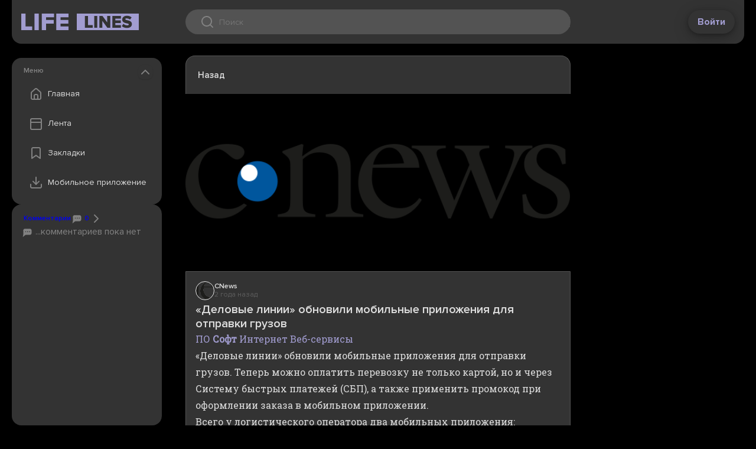

--- FILE ---
content_type: text/html;charset=utf-8
request_url: https://web.lifelines.name/read/3a09928e-3ee5-56eb-ade4-198e02fedcdc
body_size: 6407
content:
<!DOCTYPE html>
    <html lang="en">
      <head>
        <link rel="stylesheet" type="text/css" href="/assets/static/MainLayout.D5DOQWXh.css">
        <link rel="stylesheet" type="text/css" href="/assets/static/Layout.Besn_8f4.css">
        <link rel="stylesheet" type="text/css" href="/assets/static/src_assets_main-4f0b6d8d.BBLmj7Ep.css">
        <link rel="stylesheet" type="text/css" href="/assets/static/vue-final-modal-03c23256.bc31K948.css">
        <link rel="stylesheet" type="text/css" href="/assets/static/floating-vue-9ef5c433.D8-JNrHP.css">
        <link rel="stylesheet" type="text/css" href="/assets/static/pages_Layout-152b97cf.tn0RQdqM.css">
        <link rel="stylesheet" type="text/css" href="/assets/static/DocumentSource.CpsUTYMD.css">
        <link rel="stylesheet" type="text/css" href="/assets/static/Share.Zi8Hn-IO.css">
        <link rel="stylesheet" type="text/css" href="/assets/static/src_components_common_ConfirmModal-dd1c7b0f.XvPI7LD8.css">
        <link rel="stylesheet" type="text/css" href="/assets/static/src_components_document_TagsMenuWrapper-ae3dd3ca.CTY3l0oe.css">
        <link rel="stylesheet" type="text/css" href="/assets/static/BottomBar.CA_txttU.css">
        <link rel="stylesheet" type="text/css" href="/assets/static/Bookmark.BUFO0nVL.css">
        <link rel="stylesheet" type="text/css" href="/assets/static/src_components_document_DefaultDropdownWrapper-125d69c0.Dwhd7Ap3.css">
        <link rel="stylesheet" type="text/css" href="/assets/static/Spinner.BqEkg8t2.css">
        <link rel="stylesheet" type="text/css" href="/assets/static/Modal.BLcQFWrf.css">
        <link rel="stylesheet" type="text/css" href="/assets/static/SideCard.BreD2qND.css">
        <link rel="stylesheet" type="text/css" href="/assets/static/NavMenu.CqfF2oFu.css">
        <link rel="stylesheet" type="text/css" href="/assets/static/document.CHVga-_c.css">
        <link rel="stylesheet" type="text/css" href="/assets/static/swiper-c8fcdec9.WYj5Ilkw.css">
        <link rel="stylesheet" type="text/css" href="/assets/static/swiper-1ac414a6.BeWsE87g.css">
        <link rel="preload" href="/assets/static/ProximaNova-LightIt.BStgM1Hr.woff" as="font" type="font/woff" crossorigin>
        <link rel="preload" href="/assets/static/ProximaNova-Extrabld.G756Xh0o.woff" as="font" type="font/woff" crossorigin>
        <link rel="preload" href="/assets/static/ProximaNova-Regular.DPyqKcVz.woff" as="font" type="font/woff" crossorigin>
        <link rel="preload" href="/assets/static/ProximaNova-Semibold.CN7e7BQj.woff" as="font" type="font/woff" crossorigin>
        <link rel="preload" href="/assets/static/ProximaNova-ThinIt.D-ETI4uR.woff" as="font" type="font/woff" crossorigin>
        <link rel="preload" href="/assets/static/ProximaNova-SemiboldIt.CeEd4H1k.woff" as="font" type="font/woff" crossorigin>
        <link rel="preload" href="/assets/static/ProximaNova-RegularIt.D96OyaFR.woff" as="font" type="font/woff" crossorigin>
        <link rel="preload" href="/assets/static/ProximaNova-Black.B-ic5200.woff" as="font" type="font/woff" crossorigin>
        <link rel="preload" href="/assets/static/ProximaNova-Bold.NqAR-v34.woff" as="font" type="font/woff" crossorigin>
        <link rel="preload" href="/assets/static/ProximaNovaT-Thin.DupSJ4og.woff" as="font" type="font/woff" crossorigin>
        <link rel="preload" href="/assets/static/ProximaNova-BoldIt.BGexGDY-.woff" as="font" type="font/woff" crossorigin>
        <link rel="preload" href="/assets/static/ProximaNova-ExtrabldIt.BMSsnUrt.woff" as="font" type="font/woff" crossorigin>
        <link rel="preload" href="/assets/static/ProximaNova-Light.CqN-u2Cf.woff" as="font" type="font/woff" crossorigin>
        <link rel="preload" href="/assets/static/ProximaNova-BlackIt.BZxyo9kx.woff" as="font" type="font/woff" crossorigin>
        <meta charset="UTF-8" />
        
    <title>«Деловые линии» обновили мобильные приложения для отправки грузов - LifeLines</title><meta property="og:title" content="«Деловые линии» обновили мобильные приложения для отправки грузов - LifeLines">
    <meta name="viewport" content="width=device-width,initial-scale=1">
    <!--[--><!--[--><link rel="preload" href="https://www.cnews.ru/img/design2008/logocnews_f.png" as="image" fetchpriority="high"><!----><!--]--><!--[--><meta charset="UTF-8"><link rel="apple-touch-icon" sizes="180x180" href="/apple-touch-icon.png"><link rel="icon" type="image/png" sizes="32x32" href="/favicon-32x32.png"><link rel="icon" type="image/png" sizes="16x16" href="/favicon-16x16.png"><link rel="manifest" href="/site.webmanifest"><link rel="mask-icon" href="/safari-pinned-tab.svg" color="#5bbad5"><meta name="msapplication-TileColor" content="#da532c"><meta name="theme-color" content="#ffffff"><meta name="viewport" content="width=device-width, initial-scale=1.0"><link rel="preload" href="https://fonts.googleapis.com/css?family=Roboto Slab&amp;display=swap" as="style" onload="this.onload=null;this.rel=&#39;stylesheet&#39;"><noscript><link href="https://fonts.googleapis.com/css?family=Roboto Slab&amp;display=swap" rel="stylesheet" type="text/css"></noscript><!--]--><!--]-->
    
    <meta name="description" content="ПО Софт Интернет Веб-сервисы «Деловые линии» обновили мобильные приложения для отправки грузов. Теперь можно оплатить перевозку не только картой, но и через Систему быстрых пл..."><meta property="og:description" content="ПО Софт Интернет Веб-сервисы «Деловые линии» обновили мобильные приложения для отправки грузов. Теперь можно оплатить перевозку не только картой, но и через Систему быстрых пл...">
    <meta property="og:image" content="https://www.cnews.ru/img/design2008/logocnews_f.png"><meta name="twitter:card" content="summary_large_image">
  
      </head>
      <body class="theme-dark">
        
        <div id="app"><div data-v-945e1eb5><header id="app-header" class="app-header" data-v-945e1eb5 data-v-ecbde8d2><!----><div class="app-header__grid" data-v-ecbde8d2><div class="app-header__left" data-v-ecbde8d2><button class="app-header__nav-toggle" data-v-ecbde8d2><i class="icon icon--menu" data-v-ecbde8d2></i></button><a class="logo" href="/" to="/" data-v-ecbde8d2><!--[--><!--]--></a></div><div class="app-header__center" data-v-ecbde8d2><div class="search-control" tabindex="0" data-v-ecbde8d2><div class="search-control__wrap" data-v-ecbde8d2><div class="search-control__icon" data-v-ecbde8d2></div><input value="" type="text" placeholder="Поиск" data-v-ecbde8d2><button type="button" disabled class="search-control__button" data-v-ecbde8d2>Найти </button></div><div class="qrs basic-card basic-card--padded search-control__quick-results" tabindex="1" data-v-ecbde8d2 data-v-3736d429><!----><!----></div></div></div><div class="app-header__right" data-v-ecbde8d2><button class="btn btn--white" data-v-ecbde8d2>Войти</button></div></div></header><main data-v-945e1eb5><!--[--><div class="main-layout" data-v-68c9c62d><div class="main-layout__left" data-v-68c9c62d><div class="main-layout__sticky" data-v-68c9c62d><!--[--><!--[--><!--  <teleport v-if="!teleportTarget || mobileMenuOpen" :disabled="!teleportTarget" :to="teleportTarget">--><!--[--><div class="card basic-card nav-menu card--extra-space" style="height:undefinedpx;" data-v-bd00b627 data-v-660524bb><div class="card__header section-header" data-v-660524bb><!--[-->Меню<!--]--><button class="card__collapse" data-v-660524bb></button></div><div class="card__body" style="overflow:auto;" data-v-660524bb><!--[--><div class="nav-list" data-v-bd00b627><a class="nav-list__item nav-item" href="/" to="/" data-v-bd00b627><!--[--><div class="nav-list__icon nav-list__icon--home" data-v-bd00b627></div> Главная <!--]--></a><a class="nav-list__item nav-item" href="/resonant" to="/resonant" data-v-bd00b627><!--[--><div class="nav-list__icon nav-list__icon--feed" data-v-bd00b627></div> Лента <!--]--></a><a class="nav-list__item nav-item" href="/bookmarks" to="/bookmarks" data-v-bd00b627><!--[--><div class="nav-list__icon nav-list__icon--bookmark" data-v-bd00b627></div> Закладки <!--]--></a><!--        <button class="nav-list__item nav-item" @click="settingsModal.open(); closeNav()">
          <div class="nav-list__icon nav-list__icon&#45;&#45;settings"></div>
          Настройки
        </button>--><button id="download-popup-link" class="nav-list__item nav-item" data-v-bd00b627><div class="nav-list__icon nav-list__icon--download" data-v-bd00b627></div> Мобильное приложение </button></div><div class="nav-download" data-v-bd00b627><div class="section-header" data-v-bd00b627>Скачайте приложение</div><a class="nav-download__item" href="https://redirect.appmetrica.yandex.com/serve/1181987707744712028" target="_blank" data-v-bd00b627><i class="nav-download__icon nav-download__icon--apple" data-v-bd00b627></i><div class="nav-download__label section-header" data-v-bd00b627>App Store</div><div class="btn btn--sm btn--primary" data-v-bd00b627>установить</div></a><a class="nav-download__item" href="https://redirect.appmetrica.yandex.com/serve/173181387120136828" target="_blank" data-v-bd00b627><i class="nav-download__icon nav-download__icon--google" data-v-bd00b627></i><div class="nav-download__label section-header" data-v-bd00b627>Play Market</div><div class="btn btn--sm btn--primary" data-v-bd00b627>установить</div></a><a class="nav-download__item" href="https://apps.rustore.ru/app/name.lifelines.app" target="_blank" data-v-bd00b627><i class="nav-download__icon nav-download__icon--rustore" data-v-bd00b627></i><div class="nav-download__label section-header" data-v-bd00b627>RuStore</div><div class="btn btn--sm btn--primary" data-v-bd00b627>установить</div></a></div><!--]--></div></div><!----><!--]--><!--]--><div class="card basic-card card--extra-space top-comments" style="height:285px;flex:1 0 auto;" document-id="3a09928e-3ee5-56eb-ade4-198e02fedcdc" data-v-50a6c755 data-v-660524bb><div class="card__header section-header" data-v-660524bb><!--[--><a href="#comments" class="top-comments__header-link" data-v-50a6c755><span data-v-50a6c755>Комментарии</span><span data-v-50a6c755><span data-v-50a6c755><i class="icon icon--20 icon--chat" data-v-50a6c755></i> 0</span><i class="icon icon--chevron-right" data-v-50a6c755></i></span></a><!--]--><!----></div><div class="card__body" style="overflow:auto;" data-v-660524bb><!--[--><a href="#comments" class="d-flex flex-column gap-4 cr-grey" data-v-50a6c755><div class="top-comments__empty-notice" data-v-50a6c755><i class="icon icon--20 icon--chat" data-v-50a6c755></i> ...комментариев пока нет </div></a><!--]--></div></div><!--]--></div></div><div class="main-layout__center" data-v-68c9c62d><!--[--><!--[--><!--
        <DocumentTimeline :timeline="documentData.timeline" :initial-index="timelineInitialIndex"/>
--><div class="document-content" id="document-content" data-v-3f21a7b0><div id="document-toolbar" class="document-content__toolbar" data-v-3f21a7b0><div class="document-content__toolbar-slot" data-v-3f21a7b0><a class="toolbar-btn toolbar-btn--with-label" data-v-3f21a7b0 data-v-3eb6dc98><i class="icon icon--chevron-left" data-v-3eb6dc98></i> Назад</a></div><div class="document-content__toolbar-slot" data-v-3f21a7b0><a class="toolbar-btn document-content__toolbar-btn control" data-v-3f21a7b0 data-v-3eb6dc98><i class="icon icon--bookmark" data-v-3eb6dc98></i> </a><div class="v-popper v-popper--theme-default-dropdown" data-v-3f21a7b0><!--[--><!--[--><a class="toolbar-btn" data-v-3f21a7b0 data-v-3eb6dc98><i class="icon icon--share" data-v-3eb6dc98></i> </a><!--]--><div id="v-0" class="v-popper__popper v-popper--theme-default-dropdown v-popper__popper--hidden v-popper__popper--hide-to" style="position:absolute;transform:translate3d(0px,0px,0);" aria-hidden="true" tabindex="0" data-popper-placement><div class="v-popper__backdrop"></div><div class="v-popper__wrapper" style=""><div class="v-popper__inner"><!----></div><div class="v-popper__arrow-container" style="left:0px;top:0px;"><div class="v-popper__arrow-outer"></div><div class="v-popper__arrow-inner"></div></div></div></div><!--]--></div><a class="toolbar-btn" data-v-3f21a7b0 data-v-3eb6dc98><i class="icon icon--like" data-v-3eb6dc98></i> </a></div></div><article itemprop="mainEntity" itemscope itemtype="https://schema.org/NewsArticle" data-v-3f21a7b0><div class="document-content__picture-holder" data-v-3f21a7b0><div class="document-content__picture" style="background-image:url(https://www.cnews.ru/img/design2008/logocnews_f.png);" data-v-3f21a7b0></div></div><div class="document-content__details" data-v-3f21a7b0><div class="document-content__sub" data-v-3f21a7b0><a href="https://www.cnews.ru/news/line/2023-09-05_delovye_linii_obnovili" target="_blank" class="source" data-v-3f21a7b0 data-v-ec035b69><div class="source__logo" style="background-image:url(https://web.lifelines.name/files/site/logo/3db3cb8b-762d-4e99-82db-d973d98b84ab.svg);" data-v-ec035b69></div><div data-v-ec035b69><div itemprop="publisher" itemscope itemtype="https://schema.org/Organization" class="source__name clamp-1" data-v-ec035b69><span itemprop="name" data-v-ec035b69>CNews</span></div><div class="source__timestamp" data-v-ec035b69><time itemprop="datePublished" datetime="2023-09-05T08:19:00Z" data-allow-mismatch="text" data-v-ec035b69>2 года назад</time></div></div></a><!----></div><h1 class="document-content__title" itemprop="headline" data-v-3f21a7b0>«Деловые линии» обновили мобильные приложения для отправки грузов</h1><!----><div class="document-content__text content-override" itemprop="articleBody" data-v-3f21a7b0><html>
 <head>
  <style>img {max-height: none!important;} iframe {border: none;}</style>
 </head>
 <body>
  <div class="article-menu_base">
   <a href="https://soft.cnews.ru">ПО</a> <b><a href="https://soft.cnews.ru/sft">Софт</a></b> <a href="https://internet.cnews.ru">Интернет</a> <a href="https://internet.cnews.ru/web-services">Веб-сервисы</a>
  </div>
  <div class="d-flex">
  </div>
  <p>«Деловые линии» обновили мобильные приложения для отправки грузов. Теперь можно оплатить перевозку не только картой, но и через Систему быстрых платежей (СБП), а также применить промокод при оформлении заказа в мобильном приложении.</p>
  <p>Всего у логистического оператора два мобильных приложения: «Деловые линии. Грузоперевозки» и «Деловые линии. Посылка». Приложение «Грузоперевозки» – общее для всех клиентов и подходит для доставки любых типов груза. Через «Посылку» можно отправлять грузы до 30 кг и документы между частными лицами.</p>
  <p>«Оба приложения популярны среди наших заказчиков – приложением «Грузоперевозки» пользуется 73 тыс. человек, приложением «Посылка» — около 11 тыс., причем только за прошлый год аудитория этого продукта выросла в 4 раза. Клиенты часто дают обратную связь, благодаря чему мы понимаем, каких опций не хватает, и постоянно работаем над расширением функционала. Например, в приложение «Посылка» недавно добавили возможность вносить изменения – поменять адрес, время или дату получения товара», — отметили в пресс-службе «Деловых линий».</p>
  <p>В группе компаний добавили, что наиболее часто в приложениях рассчитывают стоимость перевозки, отслеживают груз и просматривают журнал заказов и ленту событий.</p>
  <div class="banner">
  </div> <br /> <br />
  <section class="comments_all">
  </section>
 </body>
</html></div><div data-v-3f21a7b0> Информация на этой странице взята из источника: <a href="https://www.cnews.ru/news/line/2023-09-05_delovye_linii_obnovili" class="source-promo-link" target="_blank" data-v-3f21a7b0>https://www.cnews.ru/news/line/2023-09-05_delovye_linii_obnovili</a></div><div data-v-3f21a7b0><h3 data-v-3f21a7b0>Темы и теги</h3><div class="tags document-content__tags" data-v-3f21a7b0 data-v-b7c7cb4e><div class="tags__primary-container" data-v-b7c7cb4e><a class="tags__tag tags__tag--primary" href="/locations/russia-2017370" to="/locations/russia-2017370" data-v-b7c7cb4e><!--[-->Россия<!--]--></a><a class="tags__tag tags__tag--primary" href="/categories/science-tech" to="/categories/science-tech" data-v-b7c7cb4e><!--[-->Наука и Технологии<!--]--></a></div><!--[--><a class="tags__tag tags__tag--closable" href="/filter?tag=мобильный приложение" to="/filter?tag=мобильный приложение" id="мобильный приложение" data-v-b7c7cb4e><!--[-->мобильный приложение <span class="tags__hide" data-v-b7c7cb4e><i class="icon icon--xs icon--close" data-v-b7c7cb4e></i></span><!--]--></a><a class="tags__tag tags__tag--closable" href="/filter?tag=отправка груз" to="/filter?tag=отправка груз" id="отправка груз" data-v-b7c7cb4e><!--[-->отправка груз <span class="tags__hide" data-v-b7c7cb4e><i class="icon icon--xs icon--close" data-v-b7c7cb4e></i></span><!--]--></a><a class="tags__tag tags__tag--closable" href="/filter?tag=T_30013935" to="/filter?tag=T_30013935" id="T_30013935" data-v-b7c7cb4e><!--[-->Посылка <span class="tags__hide" data-v-b7c7cb4e><i class="icon icon--xs icon--close" data-v-b7c7cb4e></i></span><!--]--></a><a class="tags__tag tags__tag--closable" href="/filter?tag=T_28781787" to="/filter?tag=T_28781787" id="T_28781787" data-v-b7c7cb4e><!--[-->Деловые линии <span class="tags__hide" data-v-b7c7cb4e><i class="icon icon--xs icon--close" data-v-b7c7cb4e></i></span><!--]--></a><a class="tags__tag tags__tag--closable" href="/filter?tag=T_29300265" to="/filter?tag=T_29300265" id="T_29300265" data-v-b7c7cb4e><!--[-->Грузоперевозки <span class="tags__hide" data-v-b7c7cb4e><i class="icon icon--xs icon--close" data-v-b7c7cb4e></i></span><!--]--></a><a class="tags__tag tags__tag--closable" href="/filter?tag=перевозка" to="/filter?tag=перевозка" id="перевозка" data-v-b7c7cb4e><!--[-->перевозка <span class="tags__hide" data-v-b7c7cb4e><i class="icon icon--xs icon--close" data-v-b7c7cb4e></i></span><!--]--></a><a class="tags__tag tags__tag--closable" href="/filter?tag=заказ" to="/filter?tag=заказ" id="заказ" data-v-b7c7cb4e><!--[-->заказ <span class="tags__hide" data-v-b7c7cb4e><i class="icon icon--xs icon--close" data-v-b7c7cb4e></i></span><!--]--></a><a class="tags__tag tags__tag--closable" href="/filter?tag=промокод" to="/filter?tag=промокод" id="промокод" data-v-b7c7cb4e><!--[-->промокод <span class="tags__hide" data-v-b7c7cb4e><i class="icon icon--xs icon--close" data-v-b7c7cb4e></i></span><!--]--></a><!--]--><!----></div></div><div data-v-3f21a7b0><!----></div><!----><div data-v-3f21a7b0><!----></div></div></article><div class="toolbar toolbar--sticky" data-v-3f21a7b0 data-v-253258fe><div class="toolbar__slot" data-v-253258fe><!--[--><a class="toolbar-btn toolbar-btn--with-label" data-v-3f21a7b0 data-v-3eb6dc98><i class="icon icon--chevron-left" data-v-3eb6dc98></i> Назад</a><!--]--></div><div class="toolbar__slot" data-v-253258fe><!--[--><a class="toolbar-btn document-content__toolbar-btn control" style="border-top-left-radius:20px;border-bottom-left-radius:20px;" data-v-3f21a7b0 data-v-3eb6dc98><i class="icon icon--bookmark" data-v-3eb6dc98></i> </a><div class="v-popper v-popper--theme-default-dropdown" data-v-3f21a7b0><!--[--><!--[--><a class="toolbar-btn" data-v-3f21a7b0 data-v-3eb6dc98><i class="icon icon--share" data-v-3eb6dc98></i> </a><!--]--><div id="v-0" class="v-popper__popper v-popper--theme-default-dropdown v-popper__popper--hidden v-popper__popper--hide-to" style="position:absolute;transform:translate3d(0px,0px,0);" aria-hidden="true" tabindex="0" data-popper-placement><div class="v-popper__backdrop"></div><div class="v-popper__wrapper" style=""><div class="v-popper__inner"><!----></div><div class="v-popper__arrow-container" style="left:0px;top:0px;"><div class="v-popper__arrow-outer"></div><div class="v-popper__arrow-inner"></div></div></div></div><!--]--></div><!--[--><a class="toolbar-btn" style="border-top-right-radius:20px;border-bottom-right-radius:20px;" data-v-3f21a7b0 data-v-3eb6dc98><i class="icon icon--undefined" data-v-3eb6dc98></i> </a><a class="toolbar-btn" data-v-3f21a7b0 data-v-3eb6dc98><i class="icon icon--like" data-v-3eb6dc98></i> </a><!--]--><!--]--></div></div></div><!--]--><!----><!--]--></div><div class="main-layout__right" data-v-68c9c62d><div class="main-layout__sticky" data-v-68c9c62d><!--[--><!--]--></div></div></div><!--]--></main><!----><!--[--><!--]--></div></div>
        <div id="teleported"></div>
        <script id="vike_pageContext" type="application/json">{"_piniaInitialState":{"appStore":{"user":null,"settings":{"offline":{"theme":"theme-dark","resonantFeed":{"selectedCategories":[],"excludedCategories":[],"scales":["country","world"],"locations":[]},"feedFormat":"card"},"feeds":{"personal":null,"resonant":null}}}},"_vueQueryInitialState":{"mutations":[],"queries":[]},"fromHtmlRenderer":{},"_urlRewrite":null,"pageId":"\\/pages\\/document","routeParams":{"id":"3a09928e-3ee5-56eb-ade4-198e02fedcdc"},"data":{"document":{"id":"3a09928e-3ee5-56eb-ade4-198e02fedcdc","timeline":[],"content":{"id":"3a09928e-3ee5-56eb-ade4-198e02fedcdc","commentCount":42,"viewCount":0,"eventSize":1,"title":"«Деловые линии» обновили мобильные приложения для отправки грузов","content":"\u003chtml>\n \u003chead>\n  \u003cstyle>img {max-height: none!important;} iframe {border: none;}\u003c\\/style>\n \u003c\\/head>\n \u003cbody>\n  \u003cdiv class=\"article-menu_base\">\n   \u003ca href=\"https:\\/\\/soft.cnews.ru\">ПО\u003c\\/a> \u003cb>\u003ca href=\"https:\\/\\/soft.cnews.ru\\/sft\">Софт\u003c\\/a>\u003c\\/b> \u003ca href=\"https:\\/\\/internet.cnews.ru\">Интернет\u003c\\/a> \u003ca href=\"https:\\/\\/internet.cnews.ru\\/web-services\">Веб-сервисы\u003c\\/a>\n  \u003c\\/div>\n  \u003cdiv class=\"d-flex\">\n  \u003c\\/div>\n  \u003cp>«Деловые линии» обновили мобильные приложения для отправки грузов. Теперь можно оплатить перевозку не только картой, но и через Систему быстрых платежей (СБП), а также применить промокод при оформлении заказа в мобильном приложении.\u003c\\/p>\n  \u003cp>Всего у логистического оператора два мобильных приложения: «Деловые линии. Грузоперевозки» и «Деловые линии. Посылка». Приложение «Грузоперевозки» – общее для всех клиентов и подходит для доставки любых типов груза. Через «Посылку» можно отправлять грузы до 30 кг и документы между частными лицами.\u003c\\/p>\n  \u003cp>«Оба приложения популярны среди наших заказчиков – приложением «Грузоперевозки» пользуется 73 тыс. человек, приложением «Посылка» — около 11 тыс., причем только за прошлый год аудитория этого продукта выросла в 4 раза. Клиенты часто дают обратную связь, благодаря чему мы понимаем, каких опций не хватает, и постоянно работаем над расширением функционала. Например, в приложение «Посылка» недавно добавили возможность вносить изменения – поменять адрес, время или дату получения товара», — отметили в пресс-службе «Деловых линий».\u003c\\/p>\n  \u003cp>В группе компаний добавили, что наиболее часто в приложениях рассчитывают стоимость перевозки, отслеживают груз и просматривают журнал заказов и ленту событий.\u003c\\/p>\n  \u003cdiv class=\"banner\">\n  \u003c\\/div> \u003cbr \\/> \u003cbr \\/>\n  \u003csection class=\"comments_all\">\n  \u003c\\/section>\n \u003c\\/body>\n\u003c\\/html>","sourceUrl":"https:\\/\\/www.cnews.ru\\/news\\/line\\/2023-09-05_delovye_linii_obnovili","imageUrl":"https:\\/\\/www.cnews.ru\\/img\\/design2008\\/logocnews_f.png","webContentUrl":null,"localDate":"2023-09-05","date":"2023-09-05T08:19:00Z","channel":{"id":"c139f0a2-7a7c-59e9-913e-789589f932c8","name":"CNews","logoUrl":"site\\/logo\\/3db3cb8b-762d-4e99-82db-d973d98b84ab.svg","type":"NEWS"},"location":{"id":2017370,"name":"Россия","urlName":"russia-2017370"},"category":{"id":11,"name":"Наука и Технологии","metaUrl":"science-tech"},"tags":[{"id":"мобильный приложение","name":"мобильный приложение"},{"id":"отправка груз","name":"отправка груз"},{"id":"T_30013935","name":"Посылка"},{"id":"T_28781787","name":"Деловые линии"},{"id":"T_29300265","name":"Грузоперевозки"},{"id":"перевозка","name":"перевозка"},{"id":"заказ","name":"заказ"},{"id":"промокод","name":"промокод"}],"videos":[],"reactionCount":{},"userReaction":null,"bookmark":false,"customUrl":null},"metaDescription":"ПО Софт Интернет Веб-сервисы «Деловые линии» обновили мобильные приложения для отправки грузов. Теперь можно оплатить перевозку не только картой, но и через Систему быстрых пл..."},"isFrame":false}}</script>
        <script id="vike_globalContext" type="application/json">{}</script>
        <script src="/assets/entries/entry-client-routing.BETqmogE.js" type="module" async></script>
        <link rel="modulepreload" href="/assets/entries/pages_document.CFDYFob1.js" as="script" type="text/javascript">
        <link rel="modulepreload" href="/assets/chunks/chunk-CBeepcjx.js" as="script" type="text/javascript">
        <link rel="modulepreload" href="/assets/chunks/chunk-Ba0ahdAa.js" as="script" type="text/javascript">
        <link rel="modulepreload" href="/assets/chunks/chunk-BXl3LOEh.js" as="script" type="text/javascript">
        <link rel="modulepreload" href="/assets/chunks/chunk-CeUlZL-r.js" as="script" type="text/javascript">
        <link rel="modulepreload" href="/assets/chunks/chunk-D8O7so6Q.js" as="script" type="text/javascript">
        <link rel="modulepreload" href="/assets/chunks/chunk-DgTZOAbO.js" as="script" type="text/javascript">
        <link rel="modulepreload" href="/assets/chunks/chunk-CyIKX2d_.js" as="script" type="text/javascript">
        <link rel="modulepreload" href="/assets/chunks/chunk-D5JAkmc2.js" as="script" type="text/javascript">
        <link rel="modulepreload" href="/assets/chunks/chunk-DkNWjrwj.js" as="script" type="text/javascript">
        <link rel="modulepreload" href="/assets/chunks/chunk-D6eu2u8q.js" as="script" type="text/javascript">
        <link rel="modulepreload" href="/assets/chunks/chunk-Bv_ZKpzE.js" as="script" type="text/javascript">
        <link rel="modulepreload" href="/assets/chunks/chunk-B8DcyymE.js" as="script" type="text/javascript">
        <link rel="modulepreload" href="/assets/chunks/chunk-CM6NtarF.js" as="script" type="text/javascript">
        <link rel="modulepreload" href="/assets/chunks/chunk-Den8mEDf.js" as="script" type="text/javascript">
        <link rel="modulepreload" href="/assets/chunks/chunk-BjNyEVnM.js" as="script" type="text/javascript">
        <link rel="modulepreload" href="/assets/chunks/chunk-DrxKrSEs.js" as="script" type="text/javascript">
        <link rel="modulepreload" href="/assets/chunks/chunk-Cmf5QQl4.js" as="script" type="text/javascript">
      </body>
    </html>

--- FILE ---
content_type: text/css
request_url: https://web.lifelines.name/assets/static/src_components_document_TagsMenuWrapper-ae3dd3ca.CTY3l0oe.css
body_size: 81
content:
.v-popper--theme-tags-dropdown .v-popper__inner{padding:16px;background:var(--color-popup-bg);box-shadow:0 0 16px #00000026;border-radius:12px}.v-popper--theme-tags-dropdown .v-popper__arrow-inner,.v-popper--theme-tags-dropdown .v-popper__arrow-outer{border-color:var(--color-popup-bg)}


--- FILE ---
content_type: text/css
request_url: https://web.lifelines.name/assets/static/Modal.BLcQFWrf.css
body_size: 1961
content:
:root{--color-main-bg: #F8F8F8;--color-card-bg: #FFFFFF;--color-tag-bg: #F4F4F4;--color-stroke: #DEDEDE;--color-text-primary: #333333;--color-text-accent: #605AA0;--color-text-secondary: #828282;--color-page-bg: #F4F4F4;--color-border: #DEDEDE;--color-inner-card-bg: #F8F8F8;--color-inner-card-border: #DEDEDE}.theme-dark{--color-main-bg: #000000;--color-card-bg: #333333;--color-tag-bg: #535353;--color-stroke: #686868;--color-text-primary: #DDDDDD;--color-text-accent: #A29DD1;--color-text-secondary: #828282;--color-page-bg: #000000;--color-border: #686868;--color-inner-card-bg: #535353;--color-inner-card-border: #828282}:root{--ll-center-width: 652px;--ll-component-background-color: white;--placeholder-logo: url("data:image/svg+xml,%3csvg%20width='132'%20height='88'%20viewBox='0%200%20132%2088'%20fill='none'%20xmlns='http://www.w3.org/2000/svg'%3e%3cg%20clip-path='url(%23clip0_2181_36300)'%3e%3cpath%20d='M30.5921%2046.5882V36.2353H12.0291V0.552124H0.115479V46.5882H30.5921Z'%20fill='%23DEDEDE'/%3e%3cpath%20d='M48.6908%2046.5882V0.552124H36.7773V46.5882H48.6908Z'%20fill='%23DEDEDE'/%3e%3cpath%20d='M68.9157%2046.5882V28.436H90.3879V18.0831H68.9157V10.9051H90.8727V0.552124H57.0021V46.5882H68.9157Z'%20fill='%23DEDEDE'/%3e%3cpath%20d='M131.187%2046.5882V36.2353H109.23V28.436H130.702V18.0831H109.23V10.9051H131.187V0.552124H97.3165V46.5882H131.187Z'%20fill='%23DEDEDE'/%3e%3crect%20y='52.915'%20width='131.2'%20height='35.085'%20fill='%23DEDEDE'/%3e%3cpath%20d='M33.6379%2082.9479V77.3132H23.6966V57.892H17.3163V82.9479H33.6379Z'%20fill='%23F8F8F8'/%3e%3cpath%20d='M43.3307%2082.9479V57.892H36.9504V82.9479H43.3307Z'%20fill='%23F8F8F8'/%3e%3cpath%20d='M70.7805%2082.9479V57.892H64.3631V71.6784L54.3475%2057.892H47.7818V82.9479H54.162V68.4478L64.6227%2082.9479H70.7805Z'%20fill='%23F8F8F8'/%3e%3cpath%20d='M93.3798%2082.9479V77.3132H81.6208V73.0683H93.1202V67.4335H81.6208V63.5268H93.3798V57.892H75.2405V82.9479H93.3798Z'%20fill='%23F8F8F8'/%3e%3cpath%20d='M106.284%2083.3987C112.924%2083.3987%20116.596%2080.0554%20116.596%2075.0217C116.596%2065.7056%20102.611%2068.0346%20102.611%2064.8416C102.611%2063.7897%20103.428%2063.0384%20105.282%2063.0384C107.731%2063.0384%20110.438%2063.9024%20112.516%2065.6304L116.003%2061.0099C113.369%2058.7184%20109.919%2057.5164%20105.95%2057.5164C99.6068%2057.5164%2096.0828%2061.2729%2096.0828%2065.4802C96.0828%2075.1344%20110.105%2072.3921%20110.105%2075.8106C110.105%2077.0127%20108.769%2077.8767%20106.581%2077.8767C103.205%2077.8767%20100.46%2076.374%2098.6794%2074.5709L95.3038%2079.4168C97.7892%2081.821%20101.276%2083.3987%20106.284%2083.3987Z'%20fill='%23F8F8F8'/%3e%3c/g%3e%3cdefs%3e%3cclipPath%20id='clip0_2181_36300'%3e%3crect%20width='131.604'%20height='88'%20fill='white'/%3e%3c/clipPath%3e%3c/defs%3e%3c/svg%3e");--color-icon-black: #333333;--static-page-padding: 20px;--g-page-padding: var(--static-page-padding);--color-empty-background: #f4f4f4;--color-border: #dedede;--color-black: black;--color-white: #ffffff;--color-white-rgb: 0, 0, 0;--color-text-grey: #828282;--color-text-muted: #323232;--color-tab-bg-active: #FFFFFF;--color-tab-bg-disabled: #F0F0F0;--color-tag-text: #828282;--color-comment-bg: #F8F8F8;--color-comment-shadow: #DBDBDB;--color-popup-bg: white;--color-form-bg: white;--color-swiper-shadow: 244, 244, 244;--color-button-white-bg: white;--shadow-button: 0px 2px 8px rgba(0, 0, 0, .16);--border-radius-btn: 8px;--transition-shadow-hover: box-shadow .2s ease-in-out;--shadow-card-hover: 2px 2px 20px rgba(0, 0, 0, .12);--shadow-tag-hover: 0px 2px 8px rgba(0, 0, 0, .16);--shadow-hover: 2px 2px 20px rgba(0, 0, 0, .12);--shadow-btn: 0px 1px 2px rgba(0, 0, 0, .12)}@media (min-width: 2560px){:root{--ll-center-width: calc(90vw - 658px) }}.theme-dark{--placeholder-logo: url("data:image/svg+xml,%3csvg%20width='132'%20height='88'%20viewBox='0%200%20132%2088'%20fill='none'%20xmlns='http://www.w3.org/2000/svg'%3e%3cg%20clip-path='url(%23clip0_2181_36300)'%3e%3crect%20width='131.604'%20height='88'%20fill='transparent'/%3e%3cpath%20d='M30.5921%2046.5882V36.2353H12.0291V0.552124H0.115479V46.5882H30.5921Z'%20fill='%23333333'/%3e%3cpath%20d='M48.6908%2046.5882V0.552124H36.7773V46.5882H48.6908Z'%20fill='%23333333'/%3e%3cpath%20d='M68.9157%2046.5882V28.436H90.3879V18.0831H68.9157V10.9051H90.8727V0.552124H57.0021V46.5882H68.9157Z'%20fill='%23333333'/%3e%3cpath%20d='M131.187%2046.5882V36.2353H109.23V28.436H130.702V18.0831H109.23V10.9051H131.187V0.552124H97.3165V46.5882H131.187Z'%20fill='%23333333'/%3e%3crect%20y='52.915'%20width='131.2'%20height='35.085'%20fill='transparent'/%3e%3cpath%20d='M33.6379%2082.9479V77.3132H23.6966V57.892H17.3163V82.9479H33.6379Z'%20fill='%23333333'/%3e%3cpath%20d='M43.3307%2082.9479V57.892H36.9504V82.9479H43.3307Z'%20fill='%23333333'/%3e%3cpath%20d='M70.7805%2082.9479V57.892H64.3631V71.6784L54.3475%2057.892H47.7818V82.9479H54.162V68.4478L64.6227%2082.9479H70.7805Z'%20fill='%23333333'/%3e%3cpath%20d='M93.3798%2082.9479V77.3132H81.6208V73.0683H93.1202V67.4335H81.6208V63.5268H93.3798V57.892H75.2405V82.9479H93.3798Z'%20fill='%23333333'/%3e%3cpath%20d='M106.284%2083.3987C112.924%2083.3987%20116.596%2080.0554%20116.596%2075.0217C116.596%2065.7056%20102.611%2068.0346%20102.611%2064.8416C102.611%2063.7897%20103.428%2063.0384%20105.282%2063.0384C107.731%2063.0384%20110.438%2063.9024%20112.516%2065.6304L116.003%2061.0099C113.369%2058.7184%20109.919%2057.5164%20105.95%2057.5164C99.6068%2057.5164%2096.0828%2061.2729%2096.0828%2065.4802C96.0828%2075.1344%20110.105%2072.3921%20110.105%2075.8106C110.105%2077.0127%20108.769%2077.8767%20106.581%2077.8767C103.205%2077.8767%20100.46%2076.374%2098.6794%2074.5709L95.3038%2079.4168C97.7892%2081.821%20101.276%2083.3987%20106.284%2083.3987Z'%20fill='%23333333'/%3e%3c/g%3e%3cdefs%3e%3cclipPath%20id='clip0_2181_36300'%3e%3crect%20width='131.604'%20height='88'%20fill='transparent'/%3e%3c/clipPath%3e%3c/defs%3e%3c/svg%3e");--color-icon-black: #828282;--color-empty-background: #535353;--color-border: #535353;--color-white: #333;--color-white-rgb: 51, 51, 51;--color-black: white;--color-text-grey: #828282;--color-text-muted: #828282;--color-primary: #A29DD1;--color-primary-muted: #A29DD1;--color-tab-bg-active: #333;--color-tab-bg-disabled: #535353;--color-tag-text: #DDDDDD;--color-comment-bg: #535353;--color-comment-shadow: #828282;--color-popup-bg: #333;--color-form-bg: #333;--color-swiper-shadow: 83, 83, 83;--color-button-white-bg: #333333;--shadow-button: 0px 2px 6px rgba(0, 0, 0, .25), 0px 6px 24px rgba(0, 0, 0, .25)}@media (max-width: 425px){:root{--g-page-padding: 0px}}.modal{display:flex;justify-content:center;align-items:center}.modal__inner{display:flex;flex-direction:column;max-width:100%}.modal__title{display:flex;width:100%;margin-bottom:18px;align-items:center;justify-content:space-between;font-weight:700;font-size:16px;line-height:20px;color:var(--color-text-secondary)}.modal__close{width:24px;height:24px;background:var(--color-white);box-shadow:var(--shadow-button);border-radius:8px;background:url("data:image/svg+xml,%3csvg%20width='12'%20height='12'%20viewBox='0%200%2012%2012'%20fill='none'%20xmlns='http://www.w3.org/2000/svg'%3e%3cpath%20fill-rule='evenodd'%20clip-rule='evenodd'%20d='M11.5886%200.410093C11.914%200.73553%2011.914%201.26317%2011.5886%201.5886L1.5886%2011.5886C1.26317%2011.914%200.73553%2011.914%200.410093%2011.5886C0.0846564%2011.2632%200.0846564%2010.7355%200.410093%2010.4101L10.4101%200.410093C10.7355%200.0846564%2011.2632%200.0846564%2011.5886%200.410093Z'%20fill='%23828282'/%3e%3cpath%20fill-rule='evenodd'%20clip-rule='evenodd'%20d='M0.410093%200.410093C0.73553%200.0846564%201.26317%200.0846564%201.5886%200.410093L11.5886%2010.4101C11.914%2010.7355%2011.914%2011.2632%2011.5886%2011.5886C11.2632%2011.914%2010.7355%2011.914%2010.4101%2011.5886L0.410093%201.5886C0.0846564%201.26317%200.0846564%200.73553%200.410093%200.410093Z'%20fill='%23828282'/%3e%3c/svg%3e") no-repeat center;transition:var(--transition-shadow-hover)}.modal__close:hover{box-shadow:var(--shadow-hover)}


--- FILE ---
content_type: text/javascript
request_url: https://web.lifelines.name/assets/chunks/chunk-D5JAkmc2.js
body_size: 2693
content:
import{r as T,c as g,o as l,w as p,y as a,J as I,a as h,C as m,x as v,R as O,t as u,K as $,a5 as U,_ as S,D as B,a0 as z,G as j,v as y,H as w,I as k,z as C,b as M,p as L,N as R,A as b}from"./chunk-CBeepcjx.js";import{p as W,a as V}from"./chunk-DgTZOAbO.js";/* empty css              *//* empty css              */const D={class:"modal__title"},N={class:"d-flex flex-column gap-6"},E={class:"d-flex gap-2 justify-content-end"},A=["wait","disabled"],q={data(){return{show:!1}}},F=Object.assign(q,{__name:"ConfirmModal",props:{title:{type:String},content:{type:String},cancelLabel:{type:String},confirmLabel:{type:String},canDismiss:{type:Boolean},operation:{type:Object}},emits:["dismiss","confirm"],setup(e,{emit:c}){const i=e,d=c,r=T(!1),o=()=>{r.value=!0,i.operation.finally(()=>{r.value=!1,d("confirm")})};return(n,t)=>(l(),g(v(O),{"lock-scroll":!1,class:"modal","model-value":n.show,modelValue:n.show,"onUpdate:modelValue":t[2]||(t[2]=s=>n.show=s),onBeforeOpen:v(V),onBeforeClose:v(W),"content-class":"modal-content","overlay-transition":"vfm-fade","content-transition":"vfm-fade"},{default:p(()=>[a("div",{class:"modal__inner",style:I({width:n.width?`${n.width}px`:null,height:n.height?`${n.height}px`:null})},[a("div",D,[h(m(e.title)+" ",1),a("button",{onClick:t[0]||(t[0]=s=>d("dismiss")),class:"modal__close"})]),a("div",N,[a("p",null,m(e.content),1),a("div",E,[a("button",{onClick:t[1]||(t[1]=s=>d("dismiss")),class:"btn"},m(e.cancelLabel),1),a("button",{onClick:o,wait:r.value||null,disabled:r.value,class:"btn btn--danger"},m(e.confirmLabel),9,A)])])],4)]),_:1},8,["model-value","modelValue","onBeforeOpen","onBeforeClose"]))}}),K={class:"tag-btn"},P={__name:"TagButton",props:{label:{type:String,required:!0},type:{type:String,required:!1,default:"secondary"}},setup(e){return(c,i)=>(l(),u("a",K,[a("span",{class:$({primary:e.type==="primary",secondary:e.type==="secondary"})},m(e.label),3)]))}},x={...U,name:"TagsMenuWrapper",vPopperTheme:"tags-dropdown"},G={ref:"primary-container",class:"tags__primary-container"},H=["onClick"],J={key:0,ref:"menu",id:"tag-menu",class:"tags__tag tags__menu"},Y={class:"tags__dropdown"},Q=["onClick"],X={props:["category","location","tags","compact"],components:{TagButton:P,TagsMenuWrapper:x},data(){return{hiddenIds:[],resizeObserver:null}},mounted(){this.adjustMenu(),this.resizeObserver=new ResizeObserver(e=>{this.adjustMenu()}),this.resizeObserver.observe(this.$el)},unmounted(){this.resizeObserver&&this.resizeObserver.disconnect()},updated(){this.adjustMenu()},activated(){this.adjustMenu()},computed:{hiddenTags(){return this.tags.filter(e=>this.hiddenIds.indexOf(e.id)!==-1)}},methods:{adjustMenu(){if(!this.compact)return;const e=6,c=this.$refs.container,i=this.$refs.menu,d=this.$refs["primary-container"],r=c.children;i.style.display="block",c.insertBefore(i,r[r.length-1]);let o=Array.from(r).filter(t=>t!==d).find(t=>i!==t&&t.offsetTop!==e);if(!o){i.style.display="none";return}for(;i.offsetTop!==e;){if(o.nodeType===1){if(o===d){o.appendChild(i);break}c.insertBefore(i,o)}o=o.previousSibling}Array.from(this.$refs["primary-container"].querySelectorAll(".tags__tag--primary")).forEach(t=>{const s=t.innerText||t.textContent;t.offsetWidth/s.length<=10&&t.classList.add("tags__tag--small")});let n=i.nextSibling;for(;n;)n.id&&this.hiddenIds.push(n.id),n=n.nextSibling}}},Z=Object.assign(X,{__name:"Tags",setup(e){const c=B(),i=z({component:F,attrs:{width:650,onDismiss(){i.close()},onConfirm(){i.close()}}}),d=r=>{i.patchOptions({attrs:{title:"Быстрая настройка ленты",cancelLabel:"Отменить",confirmLabel:"Скрыть",content:`Скрыть новости с тегом "${r.name}"?`,operation:new Promise((o,n)=>{const t={tagId:r.id};L.post("/api/web/user/settings/blacklists/tags",t).then(o).catch(n)})}}),i.open()};return(r,o)=>{const n=j("router-link");return l(),u("div",{ref:"container",class:$(["tags",e.compact?"tags--compact":""])},[a("div",G,[e.location?(l(),g(n,{key:0,to:`/locations/${e.location.urlName}`,class:"tags__tag tags__tag--primary"},{default:p(()=>[h(m(e.location.name),1)]),_:1},8,["to"])):y("v-if",!0),e.category?(l(),g(n,{key:1,to:`/categories/${e.category.metaUrl}`,class:"tags__tag tags__tag--primary"},{default:p(()=>[h(m(e.category.name),1)]),_:1},8,["to"])):y("v-if",!0)],512),(l(!0),u(w,null,k(e.tags,t=>(l(),g(n,{to:`/filter?tag=${t.id}`,id:t.id,class:"tags__tag tags__tag--closable"},{default:p(()=>[h(m(t.name)+" ",1),a("span",{onClick:C(s=>d(t),["stop","prevent"]),class:"tags__hide"},[...o[0]||(o[0]=[a("i",{class:"icon icon--xs icon--close"},null,-1)])],8,H)]),_:2},1032,["to","id"]))),256)),e.compact?(l(),u("div",J,[M(x,{distance:12,placement:"top","aria-id":v(c)},{popper:p(()=>[a("div",Y,[(l(!0),u(w,null,k(r.hiddenTags,t=>(l(),g(n,{to:`/filter?tag=${t.id}`,class:"tags__tag tags__tag--closable"},{default:p(()=>[h(m(t.name)+" ",1),a("span",{onClick:C(s=>d(t),["stop","prevent"]),class:"tags__hide"},[...o[1]||(o[1]=[a("i",{class:"icon icon--xs icon--close"},null,-1)])],8,Q)]),_:2},1032,["to"]))),256))])]),default:p(()=>[o[2]||(o[2]=a("span",{class:"tags__menu-target"},null,-1))]),_:1},8,["aria-id"])],512)):y("v-if",!0)],2)}}}),at=S(Z,[["__scopeId","data-v-b7c7cb4e"]]),tt={__name:"Share",props:{url:String,title:String,direction:String},setup(e){const c=e,i=t=>`https://vk.com/share.php?url=${encodeURIComponent(t)}`,d=t=>`https://connect.ok.ru/dk?st.cmd=WidgetSharePreview&st.shareUrl=${encodeURIComponent(t)}`,r=t=>`https://t.me/share?url=${encodeURIComponent(t)}&text=${encodeURIComponent(c.title)}`,o=t=>`https://api.whatsapp.com/send?text=${encodeURIComponent(t)}&text=${encodeURIComponent(c.title)}`,n=t=>{window.open(t,"Поделиться статьей","toolbar=no, menubar=no, width=600, height=400, top=100, left=100")};return(t,s)=>{const f=R("close-popper");return l(),u("div",{class:$({share:1,"share--horizontal":e.direction==="horizontal"})},[b((l(),u("button",{onClick:s[0]||(s[0]=_=>n(i(e.url))),class:"share__btn"},[...s[4]||(s[4]=[a("i",{class:"icon icon--btn-icon icon--vk-fill"},null,-1)])])),[[f]]),b((l(),u("button",{onClick:s[1]||(s[1]=_=>n(d(e.url))),class:"share__btn"},[...s[5]||(s[5]=[a("i",{class:"icon icon--btn-icon icon--ok-fill"},null,-1)])])),[[f]]),b((l(),u("button",{onClick:s[2]||(s[2]=_=>n(r(e.url))),class:"share__btn"},[...s[6]||(s[6]=[a("i",{class:"icon icon--btn-icon icon--tg-fill"},null,-1)])])),[[f]]),b((l(),u("button",{onClick:s[3]||(s[3]=_=>n(o(e.url))),class:"share__btn"},[...s[7]||(s[7]=[a("i",{class:"icon icon--btn-icon icon--whatsapp-fill"},null,-1)])])),[[f]])],2)}}},it=S(tt,[["__scopeId","data-v-256de642"]]);export{it as S,at as T,P as _};


--- FILE ---
content_type: image/svg+xml
request_url: https://web.lifelines.name/files/site/logo/3db3cb8b-762d-4e99-82db-d973d98b84ab.svg
body_size: 39555
content:
<svg xmlns="http://www.w3.org/2000/svg" xmlns:xlink="http://www.w3.org/1999/xlink" width="154.914" height="30" viewBox="0 0 154.914 30">
  <image id="logo" width="154.914" height="30" xlink:href="[data-uri]"/>
</svg>
